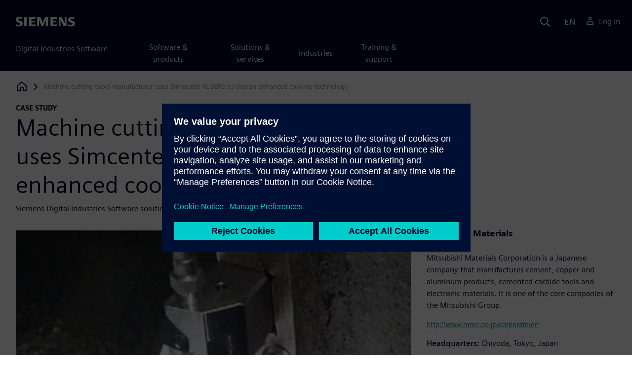

--- FILE ---
content_type: text/html
request_url: https://resources.sw.siemens.com/en-US/case-study-mitsubishi-materials/
body_size: 10132
content:
<!doctype html>
<html lang="en">
  <head>
    
    
    
    

    
    

    
    <link rel="preconnect" href="https://static.sw.cdn.siemens.com" /><link rel="dns-prefetch" href="https://static.sw.cdn.siemens.com" /><link rel="preconnect" href="https://images.sw.cdn.siemens.com/" /><link rel="dns-prefetch" href="https://images.sw.cdn.siemens.com/" /><link rel="icon" type="image/svg+xml" href="/img/favicon.svg" /><link rel="alternate icon" href="/img/favicon.ico" /><link rel="stylesheet" href="/styles.css" /><link rel="canonical" href="https://resources.sw.siemens.com/en-US/case-study-mitsubishi-materials/" /><link rel="alternate" href="https://resources.sw.siemens.com/en-US/case-study-mitsubishi-materials/" hreflang="en" /><link rel="alternate" href="https://resources.sw.siemens.com/zh-CN/case-study-mitsubishi-materials/" hreflang="zh" /><link rel="alternate" href="https://resources.sw.siemens.com/cs-CZ/case-study-mitsubishi-materials/" hreflang="cs" /><link rel="alternate" href="https://resources.sw.siemens.com/fr-FR/case-study-mitsubishi-materials/" hreflang="fr" /><link rel="alternate" href="https://resources.sw.siemens.com/de-DE/case-study-mitsubishi-materials/" hreflang="de" /><link rel="alternate" href="https://resources.sw.siemens.com/it-IT/case-study-mitsubishi-materials/" hreflang="it" /><link rel="alternate" href="https://resources.sw.siemens.com/ja-JP/case-study-mitsubishi-materials/" hreflang="ja" /><link rel="alternate" href="https://resources.sw.siemens.com/ko-KR/case-study-mitsubishi-materials/" hreflang="ko" /><link rel="alternate" href="https://resources.sw.siemens.com/pl-PL/case-study-mitsubishi-materials/" hreflang="pl" /><link rel="alternate" href="https://resources.sw.siemens.com/pt-BR/case-study-mitsubishi-materials/" hreflang="pt" /><link rel="alternate" href="https://resources.sw.siemens.com/es-ES/case-study-mitsubishi-materials/" hreflang="es" /><link rel="alternate" href="https://resources.sw.siemens.com/zh-TW/case-study-mitsubishi-materials/" hreflang="zh" /><link rel="alternate" href="https://resources.sw.siemens.com/en-US/case-study-mitsubishi-materials/" hreflang="x-default" /><meta charSet="utf-8" /><meta http-equiv="x-ua-compatible" content="ie=edge" /><meta name="viewport" content="width=device-width, initial-scale=1, shrink-to-fit=no" /><meta name="description" content="Siemens Digital Industries Software solution enables Mitsubishi Materials to extend product life of tool holder"><meta property="og:type" content="website"><meta property="og:url" content="https://resources.sw.siemens.com/en-US/case-study-mitsubishi-materials/"><meta property="og:locale" content="en-US"><meta property="og:title" content="Machine cutting tools manufacturer uses Simcenter FLOEFD to design enhanced cooling technology"><meta property="og:description" content="Siemens Digital Industries Software solution enables Mitsubishi Materials to extend product life of tool holder"><meta property="og:site_name" content="Siemens Digital Industries Software"><meta property="og:image" content="//images.ctfassets.net/17si5cpawjzf/6Q1RK7zcvRnLvEptkuwAHZ/e2a45cdb5f54ffd9b81d6cde9025d8c9/mitsubishi-materials_mitsubishi_materials_78495_heroimage_1280x720_tcm27_75326.jpg"><meta name="twitter:card" content="summary_large_image"><meta name="twitter:site" content="Siemens Digital Industries Software"><meta name="twitter:title" content="Machine cutting tools manufacturer uses Simcenter FLOEFD to design enhanced cooling technology"><meta name="twitter:description" content="Siemens Digital Industries Software solution enables Mitsubishi Materials to extend product life of tool holder"><meta name="twitter:image" content="https://images.ctfassets.net/17si5cpawjzf/6Q1RK7zcvRnLvEptkuwAHZ/e2a45cdb5f54ffd9b81d6cde9025d8c9/mitsubishi-materials_mitsubishi_materials_78495_heroimage_1280x720_tcm27_75326.jpg"><meta name="twitter:creator" content="@sw.siemens.com"><title>Machine cutting tools manufacturer uses Simcenter FLOEFD to design enhanced cooling technology | Siemens</title>

    <link rel="preload" href="/css/disw.css" as="style" type="text/css"/>
    <link rel="preload" href="https://static.sw.cdn.siemens.com/digitalexperiences/search/1.x/searchHeaderVital.css" as="style" type="text/css"/>
    <link rel="modulepreload" href="https://static.sw.cdn.siemens.com/disw/universal-components/1.x/web/index.js">
    <link rel="preload" href="https://static.sw.cdn.siemens.com/disw/disw-utils/1.x/disw-utils.min.js" as="script" type="text/javascript"/>

    <link rel="stylesheet" type="text/css" href="/css/disw.css"/>
    <link rel='stylesheet' type="text/css" href='https://static.sw.cdn.siemens.com/digitalexperiences/search/1.x/searchHeaderVital.css'/><script src="https://static.sw.cdn.siemens.com/disw/disw-utils/1.x/disw-utils.min.js"></script>

    <script>
      window.disw.init({
          account: {
            authEnv: "prod"
          },
          locales: "en-US,zh-CN,cs-CZ,fr-FR,de-DE,it-IT,ja-JP,ko-KR,pl-PL,pt-BR,es-ES,zh-TW".split(","),
           gtm: { gtmId: 'GTM-NLLSC63' }, 
          
          chat: { env: "prod", pageId: '2uv7d3RrPdAaFXj6fG0pWl'},
          breadcrumbs: {
            // whatever is in the pages array will be used by default and appended to the override context when it exists
            pages: [
              {
                label: "Machine cutting tools manufacturer uses Simcenter FLOEFD to design enhanced cooling technology",
                url: "/"
              }
            ], // url is not used for the last breadcrumb
            env: "prod"
          }
        });
    </script>
    <!-- Load the universal components module -->
    <script src="https://static.sw.cdn.siemens.com/disw/universal-components/1.x/web/index.js"></script>
    
    
    <script type="module">window.universalComponents.init(["disw-header-v2","disw-footer","disw-live-chat","disw-breadcrumbs","disw-local-nav","disw-video"]);</script>
    
        

      <script defer>
        window.parseQueryString = function () {
          return Object.fromEntries([...new URLSearchParams(window.location.search)]);
        }
       
        const segmentPayload = 
          {"resource_name":"Machine cutting tools manufacturer uses Simcenter FLOEFD to design enhanced cooling technology","resource_type":"Case Study","category":"Case Study","label":"Machine cutting tools manufacturer uses Simcenter FLOEFD to design enhanced cooling technology","org":"Product","resource_id":"2uv7d3RrPdAaFXj6fG0pWl","language":"en-US","industries":[{"id":"industry_heavy_equipment","name":"Heavy equipment"},{"id":"industry_industrial_machinery","name":"Industrial machinery"}],"sfdc_campaign_id":"7014O000001guAfQAI"}
        
        const checkQueryParam = ((segmentPayload) => {
            const queryParams = window.parseQueryString();
            if (queryParams.spi) {
              try {
                segmentPayload.sap_payer_id = parseInt(queryParams.spi)
               
              } catch (error) {
                console.error(error);
              }
            }
            return segmentPayload;
        });

        const trackView = checkQueryParam(segmentPayload);

        
          analytics.page(undefined, segmentPayload.resource_name, 
            { 
              products: segmentPayload.products, 
              product_id: segmentPayload.product_id, 
              product_name: segmentPayload.product_name, 
              industries: segmentPayload.industries 
            }
          );

          analytics.track("Resource Viewed", trackView);

          const trackShare = (payload, medium, source) => {
              const resourceDomain = window.location.origin;
              const pageSlugPath = `/en-US/case-study-mitsubishi-materials/`;

              payload.share_url = resourceDomain + pageSlugPath;
              payload.share_medium  = medium;
              
              if (source){ 
                payload.share_source = source; 
              } else {
                if(payload.share_source) {
                  delete payload.share_source; // since using same payload for tracks, need to delete old source if present from prior social media click
                }
              } 
              analytics.track('Resource Shared', payload);
          };

          window.addEventListener('load', () => {
                // checking for elements to be present on DOM
              const isElementLoaded = async selector => {
                while ( document.querySelector(selector) === null) {
                  await new Promise( resolve =>  requestAnimationFrame(resolve) )
                }
                return document.querySelector(selector);
              };

              document.querySelector('#social-twitter').addEventListener('click', function (event) {
                  trackShare(segmentPayload,'Social', 'Twitter');
              });
              document.querySelector('#social-facebook').addEventListener('click', function (event) {
                  trackShare(segmentPayload,'Social', 'Facebook');
              });
              document.querySelector('#social-linkedin').addEventListener('click', function (event) {
                  trackShare(segmentPayload,'Social', 'LinkedIn');
              });
              document.querySelector('#social-email').addEventListener('click', function (event) {
                  trackShare(segmentPayload,'Email',null);
              });

          });

        

      </script>
    
    
      <script>
          // This script aids the HTML Collateral injected HTML behavior

          var DEBUG = false;
          function setupArticle() {
          // Cache element IDs
          var activeClass = 'active',
              animateScroll = true,
              body,
              header,
              lastId,
              threshold = 50,
              topMenu;
          var getChildrenByTagName = (element, tagName) => {
              var ret = [];
              var collection = element.children;
              for (var idx = 0; idx < collection.length; idx++) {
              var item = collection[idx];
              if (tagName && item.tagName && item.tagName.toLowerCase() !== tagName) continue;
              ret.push(item);
              }
              return ret.length ? ret : undefined;
          };
          var scrollRecursively = (startPos, stopPos, increment = 50, delay = 2) => {
              if (startPos === stopPos) return;
              var inc = startPos < stopPos ? increment : increment * -1;
              var stopAt = Math.abs(stopPos - startPos) < increment ? stopPos : startPos + inc;
              if (DEBUG)
              console.log('scrollRecursively', {
                  startPos,
                  stopPos,
                  stopAt,
                  inc,
                  increment,
                  delay,
                  fromTop: getFromTop()
              });
              window.scrollTo(0, stopAt);
              if (DEBUG)
              console.log('scrollRecursively:done', {
                  startPos,
                  stopPos,
                  stopAt,
                  inc,
                  increment,
                  delay,
                  fromTop: getFromTop()
              });
              if (stopAt !== stopPos)
              setTimeout(() => {
                  scrollRecursively(stopAt, stopPos, increment, delay);
              }, delay);
              return;
          };
          var getHeader = () => {
              var res = document.getElementsByClassName('disw-header');
              if (DEBUG) console.log('getHeader', res);
              if (res.length) return res[0];
          };
          var getHeaderHeight = () => {
              if (header === undefined) header = getHeader();
              return header ? header.offsetHeight : 0;
          };
          var scrollToSectionId = sectionId => {
              if (DEBUG) console.log('scrollToSectionId', { sectionId });
              var section = document.getElementById(sectionId);
              var offsetTop = section.offsetTop;
              var headerHeight = getHeaderHeight();
              var startPos = getFromTop();
              var stopAt = offsetTop - headerHeight;
              if (DEBUG)
              console.log('scrollToSectionId', { headerHeight, startPos, stopAt, offsetTop, window });
              if (animateScroll) scrollRecursively(startPos, stopAt);
              else window.scrollTo(0, stopAt);
              return;
          };
          var getMenuItems = () => {
              var ret = [];
              if (DEBUG) console.log('getMenuItems()');
              if (topMenu === undefined) topMenu = document.getElementById('toc');
              if (DEBUG) console.log({ topMenu });
              var list = getChildrenByTagName(topMenu, 'ul')[0];
              getChildrenByTagName(list, 'li').forEach((li, i) => {
              var listItemId = li.id;
              var a = getChildrenByTagName(li, 'a')[0];
              var sectionId = a.href.split('#').pop();
              var obj = {
                  listItemId,
                  id: a.id,
                  sectionId,
                  clickMenuItem: () => scrollToSectionId(sectionId),
                  isAbove: pos => {
                  var headerHeight = getHeaderHeight();
                  var section = document.getElementById(sectionId);
                  var offsetTop = section.offsetTop;
                  var sectionTop = offsetTop - headerHeight;
                  return sectionTop - threshold <= pos;
                  },
                  setActive: () => document.getElementById(listItemId).classList.add(activeClass),
                  setInactive: () => document.getElementById(listItemId).classList.remove(activeClass)
              };
              if (DEBUG) console.log('getMenuItems', { a, sectionId, obj, window });
              ret.push(obj);
              });
              return ret;
          };
          var getFromTop = () => window.scrollY;
          var getFromBottom = () => {
              var windowTop = window.scrollY; // get the vertical scroll position of the top of the window
              var windowHeight = window.innerHeight; // get the height of the window
              var windowBottom = windowTop + windowHeight;
              if (body === undefined) body = document.getElementsByTagName('body')[0];
              var docBottom = body.scrollHeight;
              var fromBottom = docBottom - windowBottom;
              if (DEBUG)
              console.log('getFromBottom', {
                  windowTop,
                  fromBottom,
                  windowHeight,
                  windowBottom,
                  docBottom,
                  body
              });
              return fromBottom;
          };
          var menuItems = getMenuItems();
          var handleScroll = () => {
              var fromTop = getFromTop();
              var fromBottom = getFromBottom();
              if (DEBUG) console.log('handleScroll', { fromTop, fromBottom, menuItems });
              // Get current scroll item
              var cur =
              fromBottom === 0
                  ? menuItems[menuItems.length - 1]
                  : menuItems.filter(item => item.isAbove(fromTop)).pop();
              if (!cur) cur = menuItems[0];
              if (lastId !== cur.id) {
              lastId = cur.id;
              // Set active/inactive
              menuItems.filter(item => item.id !== cur.id).forEach(item => item.setInactive());
              cur.setActive();
              }
          };
          window.onscroll = handleScroll;
          // bind menuItems[x].clickMenuItem to onclick events for #toc>li>a
          document.addEventListener('click', event => {
              if (DEBUG) console.log('document.onclick', event?.target?.id);
              if (event.target) {
              var menuItem = menuItems.filter(i => i.id === event.target.id).pop();
              if (menuItem) {
                  menuItem.clickMenuItem(event);
                  event.stopPropagation();
              }
              }
          });
          }

          /** 
          * This function is added to the window globally so the fulfillment-center.js 
          * can hook into it to hide the description when the HTML Collateral renders 
          **/
          window['hideResourceDescription'] = function () {
            document.getElementById('resource-description').style.display = "none";          
          }
      </script>
    
  </head>
  <body id="body" class="flex-body "><div id='visionSprite'><script>const ajax = new XMLHttpRequest();ajax.open("GET", "https://static.sw.cdn.siemens.com/icons/icons-vision.svg?v=2", true);ajax.send();ajax.onload = function(e) {const div = document.createElement("div");div.innerHTML = ajax.responseText;document.body.insertBefore(div, document.body.childNodes[0]);}</script></div>
    <!-- Global Header and navigation -->
    
    
    <div class='headerContainer'>
      
    <disw-header-v2
      locales="true"
      account="true"
      cart="false"
      search="true"
      scroll="true"
      theme="dark"
      searchid="disw-header-search"
    ></disw-header-v2>
    
        <div
          class="disw-header-search
          disw-header-search-7
          disw-header-search-8
          disw-header-search-10"
          id="disw-header-search"
          data-locale='en-US'
        ></div>
      
  
    </div>
  

    <div id="react-root"></div>
    
    
    
      <div class="flex-content p-y">
        
          
<disw-local-nav id="disw-local-nav" env="prod"></disw-local-nav>
<disw-breadcrumbs></disw-breadcrumbs>





  <div id="resourceCaseStudyComponent">
    
    
<style type="text/css">.casestudy-head .space-children div{margin-top:1rem;margin-bottom:1rem}.casestudy-body .card-success-items ul{margin-bottom:0}.casestudy-body .card-success-items li p{margin:0}.casestudy-body .list-check-parent>ul>li:after{background-image:url("data:image/svg+xml;utf8,%3Csvg xmlns='http://www.w3.org/2000/svg' viewBox='0 0 24 24'%3E%3Cpath fill='%23000028' d='M11.155 20.57l-8.862-8.863 1.414-1.414 7.138 7.138 9.323-13.986 1.664 1.11z'/%3E%3Cpath fill='none' d='M0 0h24v24H0z'/%3E%3C/svg%3E");background-position:50% 55%;background-repeat:no-repeat;background-size:60% 60%;border-radius:50%;border:1px solid var(--color-blue-dark);content:"";display:block;height:1.4em;width:1.4em}</style>
<is-land on:visible><section id="caseStudyRoot" data-reactroot=""><div class="container casestudy-head pt-3 pb-6"><div class="row"><div class="headline col-md-8 col-xs-12"><div class="group-focus"><strong class="text-kicker">case study</strong><h1>Machine cutting tools manufacturer uses Simcenter FLOEFD to design enhanced cooling technology</h1></div><p>Siemens Digital Industries Software solution enables Mitsubishi Materials to extend product life of tool holder</p></div></div><div class="row"><div class="headmedia col-md-8 col-xs-12 pt-3"><picture><source class="img-fluid" srcSet="https://images.sw.cdn.siemens.com/siemens-disw-assets/public/6Q1RK7zcvRnLvEptkuwAHZ/en-US/mitsubishi-materials_mitsubishi_materials_78495_heroimage_1280x720_tcm27_75326.jpg?auto=format%2Ccompress&amp;w=320&amp;fit=max&amp;q=60 320w, https://images.sw.cdn.siemens.com/siemens-disw-assets/public/6Q1RK7zcvRnLvEptkuwAHZ/en-US/mitsubishi-materials_mitsubishi_materials_78495_heroimage_1280x720_tcm27_75326.jpg?auto=format%2Ccompress&amp;w=640&amp;fit=max&amp;q=60 640w, "/><img class="img-fluid" srcSet="https://images.sw.cdn.siemens.com/siemens-disw-assets/public/6Q1RK7zcvRnLvEptkuwAHZ/en-US/mitsubishi-materials_mitsubishi_materials_78495_heroimage_1280x720_tcm27_75326.jpg?auto=format%2Ccompress&amp;w=320&amp;fit=max&amp;q=60 320w, https://images.sw.cdn.siemens.com/siemens-disw-assets/public/6Q1RK7zcvRnLvEptkuwAHZ/en-US/mitsubishi-materials_mitsubishi_materials_78495_heroimage_1280x720_tcm27_75326.jpg?auto=format%2Ccompress&amp;w=640&amp;fit=max&amp;q=60 640w, " src="https://images.sw.cdn.siemens.com/siemens-disw-assets/public/6Q1RK7zcvRnLvEptkuwAHZ/en-US/mitsubishi-materials_mitsubishi_materials_78495_heroimage_1280x720_tcm27_75326.jpg?auto=format,compress&amp;w=900&amp;fit=max&amp;q=60" alt="Machine cutting tools manufacturer uses Simcenter FLOEFD to design enhanced cooling technology" loading="lazy"/></picture></div><div class="headdesc col-md-4 col-xs-12 space-children">
        <h2 class="text-md">Mitsubishi Materials</h2>
        <p>Mitsubishi Materials Corporation is a Japanese company that manufactures cement, copper and aluminum products, cemented carbide tools and electronic materials. It is one of the core companies of the Mitsubishi Group.</p>
        <p><a href="http://www.mmc.co.jp/corporate/en" class="display-block text-sm m-t-sm" target="_blank" data-ste-link-id="undefined">http://www.mmc.co.jp/corporate/en</a></p>
        
        <dl class="space-children">
          <dt style="display:inline" class="text-600">Headquarters:</dt>
          <dd style="display:inline">Chiyoda, Tokyo, Japan</dd>
        </dl>
      
        <dl class="space-children">
          <dt style="display:inline" class="text-600">Industry Sector:</dt>
          <dd style="display:inline">Heavy equipment, Industrial machinery</dd>
        </dl>
      
      <div class="socialCard d-inline-flex bg-white border-a border-1 border-grey-light" role="group"><h4 class="d-flex text-xs p-2 border-r border-1 border-grey-light m-0 text-700"><svg class="icon icon-normal share-icon" aria-hidden="true"><use href="#icon-share"></use></svg><span class="shareText">Share</span></h4><ul class="list-reset d-flex align-items-center line-height-1"><li><button id="social-twitter" aria-label="twitter" class="react-share__ShareButton p-2" style="background-color:transparent;border:none;padding:0;font:inherit;color:inherit;cursor:pointer"><svg class="icon icon-normal" aria-hidden="true"><use href="#icon-twitter"></use></svg></button></li><li class="border-1 border-l border-stone-lightest"><button id="social-facebook" aria-label="facebook" class="react-share__ShareButton p-2" style="background-color:transparent;border:none;padding:0;font:inherit;color:inherit;cursor:pointer"><svg class="icon icon-normal" aria-hidden="true"><use href="#icon-facebook"></use></svg></button></li><li class="border-1 border-l border-stone-lightest"><button id="social-linkedin" aria-label="linkedin" class="react-share__ShareButton p-2" style="background-color:transparent;border:none;padding:0;font:inherit;color:inherit;cursor:pointer"><svg class="icon icon-normal" aria-hidden="true"><use href="#icon-linkedin"></use></svg></button></li><li class="border-1 border-l border-stone-lightest"><button id="social-email" aria-label="email" class="react-share__ShareButton p-2" style="background-color:transparent;border:none;padding:0;font:inherit;color:inherit;cursor:pointer"><svg class="icon icon-normal" aria-hidden="true"><use href="#icon-email"></use></svg></button></li></ul></div></div></div></div><div class="container"><div id="html-asset" style="opacity:1;height:auto;overflow:visible" class="border-b border-3 border-blue-dark animated fadeIn"></div></div><div class="container casestudy-body my-8 px-md-7"><div class="row"><div class="col-xs-12 col-md-4 pe-6"><aside class="casestudy-item"><div class="card-success-items item-Challenges"><h3>Challenges</h3><div class="list-check-parent mb-5"><ul><li>Develop an extensive lineup<br/>of cutting tools made of<br/>cemented carbide</li><li>Enable the cutting edge to<br/>handle an enormous<br/>mechanical load and high<br/>temperatures</li><li>Identify appropriate cooling to<br/>increase the lifetime of tools</li></ul></div></div><div class="card-success-items item-Keystosuccess"><h3>Keys to success</h3><div class="list-check-parent mb-5"><ul><li>Simplify auto-meshing settings inside the company’s<br/>preferred CAD package</li><li>Use Simcenter FLOEFD to<br/>conduct nozzle flow simulation</li><li>Enable design engineers to<br/>handle all CFD-related<br/>simulations in their native<br/>working environment </li></ul></div></div><div class="card-success-items item-Results"><h3>Results</h3><div class="list-check-parent mb-5"><ul><li>Increased mass flow 11<br/>percent and maximum<br/>velocity 57 percent with the<br/>same pressure drop</li><li>Enabled JT holder to extend<br/>product lifetime by 40 percent<br/>compared with conventional<br/>coolant</li><li>Improved cutting length 70<br/>percent</li></ul></div></div></aside></div><div class="col-md-8 col-xs-12"><div class="space-children-lg casestudy-desc"><div class="mb-4"><figure><svg class="icon icon-md text-green-light de-blockquote-icon" aria-hidden="true"><use href="#icon-quote"></use></svg><blockquote class="text-xxl mt-1 mb-3">We like Simcenter FLOEFD because it is fast at calculating for steady analysis. Since we have no CFD experts, our designers take care of simulation analysis.</blockquote><figcaption class="my-0">Hidebumi  Takahashi, Deputy Head, Machining Technology Center Metalworking Solutions Business, , Mitsubishi Materials</figcaption></figure></div><h2>Extending product lifetime</h2><p>The Mitsubishi Group is a Japanese industrial conglomerate and Mitsubishi Materials Corporation (MMC) is one of the subsidiary companies of Mitsubishi Mining Company Ltd., which has been in existence for about 100 years.</p><p>Its metalworking solution business subsidiary employs approximately 6,800 people worldwide, making and delivering a wide range of machine cutting tools based on tungsten carbide. A subset of these tools are rotating lathe applications (figure 1) that typically generate surface temperatures of 600 to 700 degrees at the contact cutting point (at the rake and flank faces). Consequently, the cutting tool’s lifespan can be relatively short. Tungsten carbide triangular tool inserts are typically used on all six of their corners before they are disposed. As a result, it can experience several thermomechanical effects that damages them and affects their lifetime, such as wear on the rake and flank faces of the tool, frictional heating effects, mechanical separation due to the extreme forces involved in the cutting and even chemical reactions.</p><p>Traditional cooling systems for such cutting tools have used a single circular nozzle cooling hole near the insert. The tungsten carbide insert can last for 20 minutes per corner edge whereas better cooling could increase the insert’s lifetime by 40 percent to 28 to 30 minutes per corner edge. Such well cooled tool holder’s lifetime performance enhances productivity for cutting tool users.</p><div class="mb-4"><img src="https://images.sw.cdn.siemens.com/siemens-disw-assets/public/4kXRmTzCJiv9JVOWE0WCVt/en-US/mitsubishi-materials_mitsubishi_materials_78495_featured_8__640x360_tcm27_75342.jpg?auto=format,compress&amp;w=843&amp;q=60" alt="Extending product lifetime" height="auto" width="100%" style="display:block" loading="lazy"/></div><h2>New ideas for cooling</h2><p>Mitsubishi turned to Professor Toshiyuki Obikawa of the Institute of Industrial Science at the University of Tokyo Department of Mechanical and Biofunctional Systems and established an academic-industrial partnership with the goal of extending the life of their tools. He came up with ideas for new cooling technology for the Mitsubishi tool holder that needed to be tested. The goal of the new cooling technology was to reduce extreme frictional heat generated while cutting (figure 2), which in turn has the adverse effect of reducing product lifetimes. The collaboration produced Obikawa’s Jet Coolant Tech (JC Technology).</p><p>Usually it is hard to make the nozzle coolant liquid reach the hottest point on the tool, which makes for less effective cooling (figure 2a), versus the ideal scenario of the coolant getting to the hot spot (figure 2b). It is particularly key to make the coolant spray reach the heat source by applying highspeed targeted jets from the flank face.</p><p>The crucial idea from JC Technology was to apply the liquid coolant as a high-speed jet spray from the bottom part of the insert sheet, cooling it down directly, thus extending the insert’s lifetime (figure 3). In a stainless steel (SUS304) laboratory test, JC Technology was able to show significant improvements (70 percent), cutting the length for the coolant jet configuration (figure 4).</p><p>Mitsubishi worked with JC Technology to come up with an L-shaped nozzle they believed would perform better than a circular nozzle in terms of jet performance in cooling (figure 5) within their laboratory tests.</p><div class="mb-4"><img src="https://images.sw.cdn.siemens.com/siemens-disw-assets/public/2soBGinSgZAkoG3wCOeVnw/en-US/mitsubishi-materials_mitsubishi_materials_78495_featured_6__640x360_tcm27_75344.jpg?auto=format,compress&amp;w=843&amp;q=60" alt="New ideas for cooling" height="auto" width="100%" style="display:block" loading="lazy"/></div><h2> </h2><p>Mitsubishi needed a methodology to simulate the cooling and mechanical effects of its new nozzle. Would it produce enough cooling? Would the nozzle component be durable enough? As such, engineers and designers assembled an array of computeraided engineering (CAE) tools to virtually test the new design (figure 6). For fluid flow and heat transfer analysis, they decided to use Simcenter™ FLOEFD™ software from Siemens Digital Industries Software and Particleworks™ software from Prometech Inc. They only used the standard functions of Simcenter FLOEFD (figure 7) and Particleworks (figure 8) in their coupled simulations with no user subroutines required.</p><div class="mb-4"><img src="https://images.sw.cdn.siemens.com/siemens-disw-assets/public/7IOwJw2a6sXT477d9Qv95o/en-US/mitsubishi-materials_mitsubishi_materials_78495_featured_4__640x360_tcm27_75345.jpg?auto=format,compress&amp;w=843&amp;q=60" alt="A person in a white shirt standing in front of a modern concrete building with a large glass window and blue sky." height="auto" width="100%" style="display:block" loading="lazy"/></div><h2> </h2><p>The coolant used in the holder was 5 to 10 percent diluted water but regular water was used in the CFD simulations. The main goal of the simulations was to optimize the liquid cooling channel, opening geometry for enhanced cooling purposes with as few prototypes as possible. Hence, the best cooling geometry was sought for the system Simcenter FLOEFD showed that for the same pressure drop, the L-shaped nozzle allowed 11 percent more liquid flow rate and produced 57 percent higher peak velocities than the round nozzle. Liquid flow rates and pressure were extracted from the Simcenter FLOEFD CFD simulation as inputs into the Particleworks simulation tool. It simulated the way droplets emerged from the nozzles and where they ended up on the holder for cooling purposes (figure 8). Commenting on how Mitsubishi used Simcenter FLOEFD, Hidebumi Takahashi, deputy head of the machining technology center, says, “We like Simcenter FLOEFD because it is fast at calculating for steady analysis. Since we have no CFD experts, our designers take care of simulation analysis. Simcenter FLOEFD is the best for CFD because of its simplified auto-meshing setting inside our preferred CAD package, PTC Creo. We found the smart cell CFD function to be very valuable.”</p><div class="mb-4"><img src="https://images.sw.cdn.siemens.com/siemens-disw-assets/public/DooAx5eHVPI4aeG9HdI6X/en-US/mitsubishi-materials_mitsubishi_materials_78495_featured_2__640x360_tcm27_75346.jpg?auto=format,compress&amp;w=843&amp;q=60" alt="A Mitsubishi Materials logo displayed on a white background with a blue and white gradient." height="auto" width="100%" style="display:block" loading="lazy"/></div><h2> </h2><p>Subsequent experimental test measurements of the JT holder system prototype created by this approach provided satisfactory thermal performance. With this concept, the cutting experiment of SS 304 stainless improved by 70 percent. The methodology devised by Mitsubishi allowed them to patent the JT Tech nozzle (figure 9) and can be used to create other holder nozzle configurations relatively quickly. In the future, Mitsubishi would like to see a closer coupling of the two fluid simulation software tools to conduct similar analyses.</p><div class="mb-4"><img src="https://images.sw.cdn.siemens.com/siemens-disw-assets/public/3oXrmScetNKvppFV67nbOK/en-US/mitsubishi-materials_mitsubishi_materials_78495_featured_1__640x360_tcm27_75349.jpg?auto=format,compress&amp;w=843&amp;q=60" alt="A Mitsubishi Materials facility with a large building and a blue sky." height="auto" width="100%" style="display:block" loading="lazy"/></div><h2>Cutting test results</h2><p>Figure 10 shows the damage of the wear after the cutting test and figure 11 shows the line graph of frank wear. In figure 10, the level of wear describes the wear distance from the cutting edge, and the end of the life time is based on when the amount of frank wear reaches 0.2 millimeters (mm). As seen in figures 10 and 11, with conventional coolant the edge is worn out with 0.5mm of the frank wear in 14 minutes of cutting, when the remarkable attrition can be seen on the cutting edge. In the meantime, with JT holder, the frank wear is only 0.15mm after 14 minutes and it finally wears out with 0.2 mm of frank wear after 20 minutes of cutting time. The JT holder performs 40 percent better in extending product lifetime compared to using conventional coolant.</p><div class="mb-4"><img src="https://images.sw.cdn.siemens.com/siemens-disw-assets/public/3NPNEc0j9dA7IuuI9DUvri/en-US/mitsubishi-materials_mitsubishi_materials_78495_featured_10__640x360_tcm27_75352.jpg?auto=format,compress&amp;w=843&amp;q=60" alt="Cutting test results" height="auto" width="100%" style="display:block" loading="lazy"/></div><h2> </h2><p>Mitsubishi Materials succeeded in applying the lab testing result to the design process and achieved their target of extending the lifetime of the cutting tools with an efficient cooling method. The Simcenter FLOEFD fluid analysis tool proved to be an extremely efficient tool for product development.</p><div class="mt-7 mb-4"><figure><svg class="icon icon-md text-green-light de-blockquote-icon" aria-hidden="true"><use href="#icon-quote"></use></svg><blockquote class="text-xxl mt-1 mb-3">Simcenter FLOEFD is the best for CFD because of its simplified auto-meshing setting inside our preferred CAD package, PTC Creo. We found the smart cell CFD function to be very valuable.</blockquote><figcaption class="my-0">Hidebumi  Takahashi, Deputy Head, Machining Technology Center Metalworking Solutions Business, , Mitsubishi Materials</figcaption></figure></div></div></div></div></div></section><template data-island><script type="module" src="/lib/helpers/esm/index.module.js"></script><disw-hydrate component="ResourceCaseStudy" props='{"topLine":"case study","headline":"Machine cutting tools manufacturer uses Simcenter FLOEFD to design enhanced cooling technology","subHeadline":"Siemens Digital Industries Software solution enables Mitsubishi Materials to extend product life of tool holder","pageTitle":"Machine cutting tools manufacturer uses Simcenter FLOEFD to design enhanced cooling technology","companyInfo":{"companyName":"Mitsubishi Materials","companySummary":"Mitsubishi Materials Corporation is a Japanese company that manufactures cement, copper and aluminum products, cemented carbide tools and electronic materials. It is one of the core companies of the Mitsubishi Group.","companyCity":"Chiyoda, Tokyo","companyCountry":"Japan","companyUrl":"http://www.mmc.co.jp/corporate/en","headquarterLabel":"Headquarters","productsLabel":"Products","industries":"Heavy equipment, Industrial machinery","industriesLabel":"Industry Sector"},"mediaObject":{"imageUrl":"https://images.sw.cdn.siemens.com/siemens-disw-assets/public/6Q1RK7zcvRnLvEptkuwAHZ/en-US/mitsubishi-materials_mitsubishi_materials_78495_heroimage_1280x720_tcm27_75326.jpg?auto=format,compress&w=900&fit=max&q=60","imageAlt":"Machine cutting tools manufacturer uses Simcenter FLOEFD to design enhanced cooling technology","caption":""},"socialCardArgs":{"title":"Machine cutting tools manufacturer uses Simcenter FLOEFD to design enhanced cooling technology","pageUrl":"https://resources.sw.siemens.com/en-US/case-study-mitsubishi-materials/","shareText":"Share","emailBodyText":"I thought you might be interested in this case study document."},"renderFcInBanner":false,"formData":{"formConfig":{}},"locale":"en-US","challenges":{"content":"<ul><li>Develop an extensive lineup</br>of cutting tools made of</br>cemented carbide</li><li>Enable the cutting edge to</br>handle an enormous</br>mechanical load and high</br>temperatures</li><li>Identify appropriate cooling to</br>increase the lifetime of tools</li></ul>","title":"Challenges"},"keysToSuccess":{"content":"<ul><li>Simplify auto-meshing settings inside the company’s</br>preferred CAD package</li><li>Use Simcenter FLOEFD to</br>conduct nozzle flow simulation</li><li>Enable design engineers to</br>handle all CFD-related</br>simulations in their native</br>working environment </li></ul>","title":"Keys to success"},"results":{"content":"<ul><li>Increased mass flow 11</br>percent and maximum</br>velocity 57 percent with the</br>same pressure drop</li><li>Enabled JT holder to extend</br>product lifetime by 40 percent</br>compared with conventional</br>coolant</li><li>Improved cutting length 70</br>percent</li></ul>","title":"Results"},"descriptionRichTexts":[{"blockquoteItem":{"id":"1mFy6myQhVtYwNHtviv8Xn","quote":"We like Simcenter FLOEFD because it is fast at calculating for steady analysis. Since we have no CFD experts, our designers take care of simulation analysis.","who":"Hidebumi  Takahashi","position":"Deputy Head, Machining Technology Center Metalworking Solutions Business, ","organization":"Mitsubishi Materials"}},"<h2>Extending product lifetime</h2><p>The Mitsubishi Group is a Japanese industrial conglomerate and Mitsubishi Materials Corporation (MMC) is one of the subsidiary companies of Mitsubishi Mining Company Ltd., which has been in existence for about 100 years.</p><p>Its metalworking solution business subsidiary employs approximately 6,800 people worldwide, making and delivering a wide range of machine cutting tools based on tungsten carbide. A subset of these tools are rotating lathe applications (figure 1) that typically generate surface temperatures of 600 to 700 degrees at the contact cutting point (at the rake and flank faces). Consequently, the cutting tool’s lifespan can be relatively short. Tungsten carbide triangular tool inserts are typically used on all six of their corners before they are disposed. As a result, it can experience several thermomechanical effects that damages them and affects their lifetime, such as wear on the rake and flank faces of the tool, frictional heating effects, mechanical separation due to the extreme forces involved in the cutting and even chemical reactions.</p><p>Traditional cooling systems for such cutting tools have used a single circular nozzle cooling hole near the insert. The tungsten carbide insert can last for 20 minutes per corner edge whereas better cooling could increase the insert’s lifetime by 40 percent to 28 to 30 minutes per corner edge. Such well cooled tool holder’s lifetime performance enhances productivity for cutting tool users.</p><div class=\"rtfImg-\"><img src=\"https://images.sw.cdn.siemens.com/siemens-disw-assets/public/4kXRmTzCJiv9JVOWE0WCVt/en-US/mitsubishi-materials_mitsubishi_materials_78495_featured_8__640x360_tcm27_75342.jpg?auto=format,compress&w=843&q=60\" alt=\"Extending product lifetime\" height=\"auto\" width=\"100%\" style=\"display: block\" loading=\"lazy\"/></div>","<h2>New ideas for cooling</h2><p>Mitsubishi turned to Professor Toshiyuki Obikawa of the Institute of Industrial Science at the University of Tokyo Department of Mechanical and Biofunctional Systems and established an academic-industrial partnership with the goal of extending the life of their tools. He came up with ideas for new cooling technology for the Mitsubishi tool holder that needed to be tested. The goal of the new cooling technology was to reduce extreme frictional heat generated while cutting (figure 2), which in turn has the adverse effect of reducing product lifetimes. The collaboration produced Obikawa’s Jet Coolant Tech (JC Technology).</p><p>Usually it is hard to make the nozzle coolant liquid reach the hottest point on the tool, which makes for less effective cooling (figure 2a), versus the ideal scenario of the coolant getting to the hot spot (figure 2b). It is particularly key to make the coolant spray reach the heat source by applying highspeed targeted jets from the flank face.</p><p>The crucial idea from JC Technology was to apply the liquid coolant as a high-speed jet spray from the bottom part of the insert sheet, cooling it down directly, thus extending the insert’s lifetime (figure 3). In a stainless steel (SUS304) laboratory test, JC Technology was able to show significant improvements (70 percent), cutting the length for the coolant jet configuration (figure 4).</p><p>Mitsubishi worked with JC Technology to come up with an L-shaped nozzle they believed would perform better than a circular nozzle in terms of jet performance in cooling (figure 5) within their laboratory tests.</p><div class=\"rtfImg-\"><img src=\"https://images.sw.cdn.siemens.com/siemens-disw-assets/public/2soBGinSgZAkoG3wCOeVnw/en-US/mitsubishi-materials_mitsubishi_materials_78495_featured_6__640x360_tcm27_75344.jpg?auto=format,compress&w=843&q=60\" alt=\"New ideas for cooling\" height=\"auto\" width=\"100%\" style=\"display: block\" loading=\"lazy\"/></div>","<h2> </h2><p>Mitsubishi needed a methodology to simulate the cooling and mechanical effects of its new nozzle. Would it produce enough cooling? Would the nozzle component be durable enough? As such, engineers and designers assembled an array of computeraided engineering (CAE) tools to virtually test the new design (figure 6). For fluid flow and heat transfer analysis, they decided to use Simcenter™ FLOEFD™ software from Siemens Digital Industries Software and Particleworks™ software from Prometech Inc. They only used the standard functions of Simcenter FLOEFD (figure 7) and Particleworks (figure 8) in their coupled simulations with no user subroutines required.</p><div class=\"rtfImg-\"><img src=\"https://images.sw.cdn.siemens.com/siemens-disw-assets/public/7IOwJw2a6sXT477d9Qv95o/en-US/mitsubishi-materials_mitsubishi_materials_78495_featured_4__640x360_tcm27_75345.jpg?auto=format,compress&w=843&q=60\" alt=\"A person in a white shirt standing in front of a modern concrete building with a large glass window and blue sky.\" height=\"auto\" width=\"100%\" style=\"display: block\" loading=\"lazy\"/></div>","<h2> </h2><p>The coolant used in the holder was 5 to 10 percent diluted water but regular water was used in the CFD simulations. The main goal of the simulations was to optimize the liquid cooling channel, opening geometry for enhanced cooling purposes with as few prototypes as possible. Hence, the best cooling geometry was sought for the system Simcenter FLOEFD showed that for the same pressure drop, the L-shaped nozzle allowed 11 percent more liquid flow rate and produced 57 percent higher peak velocities than the round nozzle. Liquid flow rates and pressure were extracted from the Simcenter FLOEFD CFD simulation as inputs into the Particleworks simulation tool. It simulated the way droplets emerged from the nozzles and where they ended up on the holder for cooling purposes (figure 8). Commenting on how Mitsubishi used Simcenter FLOEFD, Hidebumi Takahashi, deputy head of the machining technology center, says, “We like Simcenter FLOEFD because it is fast at calculating for steady analysis. Since we have no CFD experts, our designers take care of simulation analysis. Simcenter FLOEFD is the best for CFD because of its simplified auto-meshing setting inside our preferred CAD package, PTC Creo. We found the smart cell CFD function to be very valuable.”</p><div class=\"rtfImg-\"><img src=\"https://images.sw.cdn.siemens.com/siemens-disw-assets/public/DooAx5eHVPI4aeG9HdI6X/en-US/mitsubishi-materials_mitsubishi_materials_78495_featured_2__640x360_tcm27_75346.jpg?auto=format,compress&w=843&q=60\" alt=\"A Mitsubishi Materials logo displayed on a white background with a blue and white gradient.\" height=\"auto\" width=\"100%\" style=\"display: block\" loading=\"lazy\"/></div>","<h2> </h2><p>Subsequent experimental test measurements of the JT holder system prototype created by this approach provided satisfactory thermal performance. With this concept, the cutting experiment of SS 304 stainless improved by 70 percent. The methodology devised by Mitsubishi allowed them to patent the JT Tech nozzle (figure 9) and can be used to create other holder nozzle configurations relatively quickly. In the future, Mitsubishi would like to see a closer coupling of the two fluid simulation software tools to conduct similar analyses.</p><div class=\"rtfImg-\"><img src=\"https://images.sw.cdn.siemens.com/siemens-disw-assets/public/3oXrmScetNKvppFV67nbOK/en-US/mitsubishi-materials_mitsubishi_materials_78495_featured_1__640x360_tcm27_75349.jpg?auto=format,compress&w=843&q=60\" alt=\"A Mitsubishi Materials facility with a large building and a blue sky.\" height=\"auto\" width=\"100%\" style=\"display: block\" loading=\"lazy\"/></div>","<h2>Cutting test results</h2><p>Figure 10 shows the damage of the wear after the cutting test and figure 11 shows the line graph of frank wear. In figure 10, the level of wear describes the wear distance from the cutting edge, and the end of the life time is based on when the amount of frank wear reaches 0.2 millimeters (mm). As seen in figures 10 and 11, with conventional coolant the edge is worn out with 0.5mm of the frank wear in 14 minutes of cutting, when the remarkable attrition can be seen on the cutting edge. In the meantime, with JT holder, the frank wear is only 0.15mm after 14 minutes and it finally wears out with 0.2 mm of frank wear after 20 minutes of cutting time. The JT holder performs 40 percent better in extending product lifetime compared to using conventional coolant.</p><div class=\"rtfImg-\"><img src=\"https://images.sw.cdn.siemens.com/siemens-disw-assets/public/3NPNEc0j9dA7IuuI9DUvri/en-US/mitsubishi-materials_mitsubishi_materials_78495_featured_10__640x360_tcm27_75352.jpg?auto=format,compress&w=843&q=60\" alt=\"Cutting test results\" height=\"auto\" width=\"100%\" style=\"display: block\" loading=\"lazy\"/></div>","<h2> </h2><p>Mitsubishi Materials succeeded in applying the lab testing result to the design process and achieved their target of extending the lifetime of the cutting tools with an efficient cooling method. The Simcenter FLOEFD fluid analysis tool proved to be an extremely efficient tool for product development.</p>",{"blockquoteItem":{"id":"2iFDnRkUNQ39SPABB3uVBL","quote":"Simcenter FLOEFD is the best for CFD because of its simplified auto-meshing setting inside our preferred CAD package, PTC Creo. We found the smart cell CFD function to be very valuable.","who":"Hidebumi  Takahashi","position":"Deputy Head, Machining Technology Center Metalworking Solutions Business, ","organization":"Mitsubishi Materials"}}]}' container=resourceCaseStudyComponent></disw-hydrate></template></is-land>
  </div>














  


<script>
  window._rmIntegrationPayload ="{&quot;id&quot;:&quot;2uv7d3RrPdAaFXj6fG0pWl&quot;,&quot;products&quot;:[],&quot;resourceType&quot;:&quot;Case Study&quot;,&quot;locale&quot;:&quot;en-US&quot;}"
</script>
<script src="https://static.sw.cdn.siemens.com/digitalexperiences/utility/1.x/vendor.min.js" defer></script><script type="module" src="/js/is-land.js"></script><script src="https://static.sw.cdn.siemens.com/digitalexperiences/search/1.x/searchbox.load.js" defer></script><script>
        function breadCrumbContext() {
            const breadCrumbContextInputData = {
                'page': '2uv7d3RrPdAaFXj6fG0pWl',
                'site': 'resources',
                'locale': 'en-US'
            }

            // make call to addContextToLinks for passing breadcrumb context. 
            if (typeof disw !== 'undefined' && disw.context && disw.context.addContextToLinks) {
                disw.context.addContextToLinks(breadCrumbContextInputData, 'bc');
            }
        }
        
        function domObserverCallback(mutations) {  
            mutations.forEach(function(mutation) {
                if ((mutation.type === 'childList' && mutation.addedNodes.length != 0) || (mutation.type === 'characterData')) {
                    breadCrumbContext();
                }
            });
        }
 
        const observer = new MutationObserver(domObserverCallback);

        let options = {
            childList: true,
            attributes: true,
            characterData: true,
            subtree: true,
            attributeOldValue: true,
            characterDataOldValue: true
        };

        observer.observe(document, options)

        breadCrumbContext();
  </script><script type="module" src="/siteScripts/analyticsEventBinder.js"></script>

        
      </div>
    

    
    
      <disw-footer slug="global-footer" theme="dark"></disw-footer>
    

    
    <div id="disw-modal" class="modal modal-lg" modal-aria-hidden="true"></div> 
    <script type="text/javascript" src="https://static.sw.cdn.siemens.com/enumerated-resources/0.x/enumerated-resources.min.js" defer=""></script>

    
    <disw-live-chat />
  </body>
</html>



--- FILE ---
content_type: text/javascript
request_url: https://resources.sw.siemens.com/lib/helpers/esm/CaseStudy.js
body_size: 2289
content:
import{s as e,a as t,I as n,V as a,$ as l,r as i,d as c,_ as s}from"./index.module.js";import"./blockquote2.js";import{S as r}from"./SocialCard.js";import o from"./BlockquoteItem.js";import"./SvgIcon.js";e(".casestudy-head .space-children div {\n  margin-top: 1rem;\n  margin-bottom: 1rem;\n}\n\n.casestudy-body .card-success-items ul {\n  margin-bottom: 0;\n}\n.casestudy-body .card-success-items li p {\n  margin: 0;\n}\n.casestudy-body .list-check-parent > ul > li:after {\n  background-image: url(\"data:image/svg+xml;utf8,%3Csvg xmlns='http://www.w3.org/2000/svg' viewBox='0 0 24 24'%3E%3Cpath fill='%23000028' d='M11.155 20.57l-8.862-8.863 1.414-1.414 7.138 7.138 9.323-13.986 1.664 1.11z'/%3E%3Cpath fill='none' d='M0 0h24v24H0z'/%3E%3C/svg%3E\");\n  background-position: 50% 55%;\n  background-repeat: no-repeat;\n  background-size: 60% 60%;\n  border-radius: 50%;\n  border: 1px solid var(--color-blue-dark);\n  content: \"\";\n  display: block;\n  height: 1.4em;\n  width: 1.4em;\n}");const d="https://static.sw.cdn.siemens.com/fulfillment-center/next/fulfillment-center.min.js",m="https://static.sw.cdn.siemens.com/fulfillment-center/0.x/fulfillment-center.min.js",u=e=>{var c,u,p,g,y,v;const{topLine:f,headline:b,subHeadline:h,mediaObject:E,companyInfo:N,socialCardArgs:x,renderFcInBanner:k,formData:C,descriptionRichTexts:j,challenges:T,keysToSuccess:I,results:q}=e,w=E,S=null!==(c=null==w?void 0:w.videoData)&&void 0!==c?c:null==w?void 0:w.video,L=null==S?void 0:S.url,R=null==S?void 0:S.id,A=(null==w?void 0:w.imageUrl)||(null==w||null===(u=w.image)||void 0===u?void 0:u.url)||(null==w?void 0:w.image),U=L?(null==S?void 0:S.caption)||(null==w?void 0:w.caption):A?(null==w||null===(p=w.image)||void 0===p?void 0:p.caption)||(null==w?void 0:w.caption):"",D=(e=>{const t=typeof e;if("string"===t)return e;if("object"===t&&e.companyName&&e.companySummary){var n,a,l,i;const t='\n        <h2 className="text-md">'.concat(e.companyName,"</h2>\n        <p>").concat(e.companySummary,"</p>");let c="";e.companyUrl&&(c='<p><a href="'.concat(e.companyUrl,'" className="display-block text-sm m-t-sm" target="_blank" data-ste-link-id="').concat(e.steLinkId,'">').concat(e.companyUrl,"</a></p>"));let s=null!==(n=e.companyCity)&&void 0!==n?n:"";e.companyCountry&&(s?s+=", "+e.companyCountry:s=e.companyCountry);const r=s?'\n        <dl className="space-children">\n          <dt style="display:inline" className="text-600">'.concat(null!==(a=e.headquarterLabel)&&void 0!==a?a:"Headquarters",':</dt>\n          <dd style="display:inline">').concat(s,"</dd>\n        </dl>\n      "):"",o=e.products?'\n        <dl className="space-children">\n          <dt style="display:inline" className="text-600">'.concat(null!==(l=e.productsLabel)&&void 0!==l?l:"Products",':</dt>\n          <dd style="display:inline">').concat(e.products,"</dd>\n        </dl>\n      "):"",d=e.industries?'\n        <dl className="space-children">\n          <dt style="display:inline" className="text-600">'.concat(null!==(i=e.industriesLabel)&&void 0!==i?i:"Industry Sector",':</dt>\n          <dd style="display:inline">').concat(e.industries,"</dd>\n        </dl>\n      "):"";return"".concat(t,"\n        ").concat(c,"\n        ").concat(r).concat(o).concat(d,"\n      ")}return""})(N),O=!R&&A&&t.createElement(t.Fragment,null,t.createElement(n,{className:"img-fluid",url:A,alt:(null==w?void 0:w.imageAlt)||(null==w||null===(g=w.image)||void 0===g?void 0:g.alt),title:(null==w?void 0:w.imageTitle)||(null==w||null===(y=w.image)||void 0===y?void 0:y.title)}),U&&t.createElement("figcaption",{className:"imgcap mb-0 text-sm text-grey-dark"},U)),B=R&&t.createElement(t.Fragment,null,t.createElement(a,{id:R,url:L,locale:null==S?void 0:S.locale,showContainer:!1}),U&&t.createElement("figcaption",{className:"v-cap mb-0 text-sm text-grey-dark"},U)),F=[T,I,q].map(((e,n)=>{var a;return"object"==typeof e&&e.content?t.createElement("div",{key:"div-"+e.title.replace(/ /g,"")+"-"+n,className:"card-success-items item-"+e.title.replace(/ /g,"")},t.createElement("h3",null,null!==(a=e.title)&&void 0!==a?a:"Challenges"),t.createElement("div",{className:"list-check-parent mb-5"},t.createElement(l,{content:e.content}))):""})),H=(e=>{let n="";return"string"==typeof e?n=t.createElement(l,{richText:e}):Array.isArray(e)&&e.length>0?n=e.map(((e,n)=>{if("string"==typeof e&&e)return t.createElement(l,{key:n,richText:e});if("object"==typeof e){if("object"==typeof e.videoData||"object"==typeof e.ctaButton)return t.createElement(l,s({key:n},e));if("string"==typeof e.image||"string"==typeof e.imageUrl)return t.createElement(l,{key:n,image:e.image||e.imageUrl,imageAlt:e.imageAlt,imageLinkData:e.imageLinkData});if("object"==typeof e.blockquoteItem&&e.blockquoteItem.quote)return t.createElement("div",{key:n,className:0===n?"mb-4":"mt-7 mb-4"},t.createElement(o,e.blockquoteItem))}return""})):"object"==typeof e&&(n=t.createElement(l,e)),n})(j),z="dev"===(null!==(v=null==C?void 0:C.env)&&void 0!==v?v:"qa")?d:m;let P=B;if(B&&k){const e=null==C?void 0:C.formConfig;P=t.createElement("div",{className:"embed-responsive embed-responsive-16by9"},t.createElement("div",{id:"disw-fulfillment-form"},t.createElement("div",{"data-locale":null==C?void 0:C.locale,"data-resource":null==C?void 0:C.resourceId,"data-config":'{"iv":"'+(null==e?void 0:e.iv)+'","content":"'+(null==e?void 0:e.content)+'"}',id:"fulfillment-center"})))}return i.useEffect((()=>{if(k){const e=document.createElement("script");return e.src=z,e.id="fulfillment-center-script",document.body.appendChild(e),()=>{document.body.removeChild(e)}}return()=>{}})),t.createElement("section",{id:"caseStudyRoot"},b&&E&&t.createElement("div",{className:"container casestudy-head pt-3 pb-6"},t.createElement("div",{className:"row"},t.createElement("div",{className:"headline col-md-8 col-xs-12"},t.createElement("div",{className:"group-focus"},t.createElement("strong",{className:"text-kicker"},f),t.createElement("h1",null,b)),h&&t.createElement("p",null,h))),t.createElement("div",{className:"row"},t.createElement("div",{className:"headmedia col-md-8 col-xs-12 pt-3"},k&&P,O),t.createElement("div",{className:"headdesc col-md-4 col-xs-12 space-children"},D&&t.createElement(l,{richText:D,yspacingClass:"mt-5"}),x&&t.createElement(r,x)))),t.createElement("div",{className:"container"},t.createElement("div",{id:"html-asset",style:{opacity:1,height:"auto",overflow:"visible"},className:"border-b border-3 border-blue-dark animated fadeIn"})),t.createElement("div",{className:"container casestudy-body my-8 px-md-7"},t.createElement("div",{className:"row"},F&&t.createElement("div",{className:"col-xs-12 col-md-4 pe-6"},t.createElement("aside",{className:"casestudy-item"},F)),t.createElement("div",{className:"".concat(F?"col-md-8":"col-md-12"," col-xs-12")},t.createElement("div",{className:"space-children-lg casestudy-desc"},H)))))};u.prototype={topLine:c.string.isRequired,headline:c.string.isRequired,subHeadline:c.string,pageTitle:c.string.isRequired,mediaObject:c.shape({imageUrl:c.string,imageAlt:c.string,caption:c.string}),companyInfo:c.oneOfType([c.string,c.object]).isRequired,socialCardArgs:c.shape({shareText:c.string,pageUrl:c.string,title:c.string,emailBodyText:c.string}),renderFcInBanner:c.bool,formData:c.shape({formConfig:c.shape({iv:c.string,content:c.string}),env:c.string,locale:c.string,resourceId:c.string}),challenges:c.oneOfType([c.string,c.object]),keysToSuccess:c.oneOfType([c.string,c.object]),results:c.oneOfType([c.string,c.object]),descriptionRichTexts:c.oneOfType([c.string,c.object,c.array]).isRequired},u.defaultProps={topLine:"Case Study",headline:"Case Study Title",pageTitle:"Page Title",companyInfo:"<p>Case Study Company Info. </p>",descriptionRichTexts:"<p>Case Study Description. </p>"};export{u as default};
